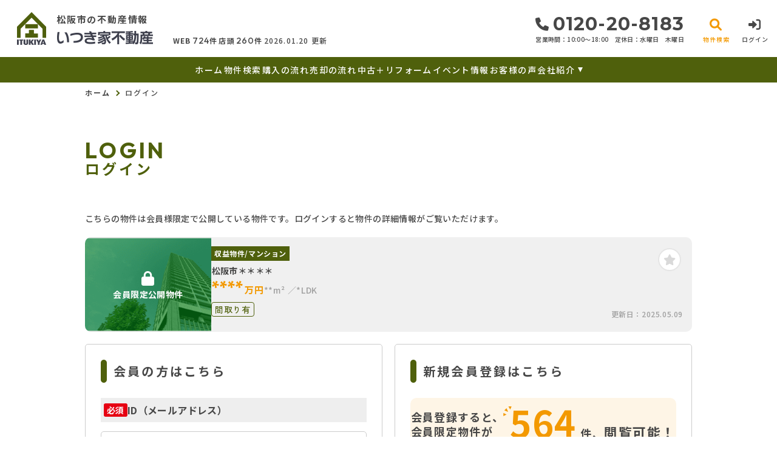

--- FILE ---
content_type: text/css
request_url: https://www.itukiya-fudousan.com/res/css/member.css?20240729091201
body_size: 2940
content:
.common-mainWrap{position:relative}.common-controls{width:100%;display:-webkit-box;display:-ms-flexbox;display:flex;-webkit-box-pack:justify;-ms-flex-pack:justify;justify-content:space-between;-webkit-box-align:center;-ms-flex-align:center;align-items:center;margin:20px 0 0}.common-controls__more{line-height:0}.common-more{-webkit-box-flex:1;-ms-flex:1 1;flex:1 1;display:-webkit-box;display:-ms-flexbox;display:flex;-webkit-box-pack:end;-ms-flex-pack:end;justify-content:flex-end;-webkit-box-align:center;-ms-flex-align:center;align-items:center;line-height:0}.common-typeSelect{width:170px}.common-bukkenList{display:none}.page-member .login__property{margin:0 0 20px}.page-member .login__property__intro{font-size:14px;font-size:.875rem;line-height:1.5;margin:0 0 20px}.page-member .login__contents{border:1px solid #ccc;border-radius:5px;padding:15px;width:100%;position:relative}.page-member .login__contents:not(:last-child){margin:0 0 30px}.page-member .login__button{width:100%;margin:auto 0 0}.page-member .login__password{font-size:12px;font-size:.75rem;line-height:1;text-align:center;margin:15px 0 0}.page-member .login__password a{text-decoration:underline}.page-member .login__password a:hover{text-decoration:none}.page-member .login__merit .estateCount{background:#fef5e6;border-radius:5px;display:-webkit-box;display:-ms-flexbox;display:flex;-webkit-box-pack:center;-ms-flex-pack:center;justify-content:center;-webkit-box-align:center;-ms-flex-align:center;align-items:center;padding:8px 0;margin:0 0 15px}.page-member .login__merit .estateCount__left{font-size:13px;font-size:.8125rem;line-height:1.3846153846;font-weight:700;letter-spacing:0.07em}.page-member .login__merit .estateCount__right{font-size:16px;font-size:1rem;line-height:1;font-weight:700;letter-spacing:0.07em;padding:0 0 0 8px;margin:-2px 0 0;position:relative}.page-member .login__merit .estateCount__right .icon{font-size:12px;font-size:.75rem;line-height:1;color:#f39900;position:absolute;top:2px;left:-1px}.page-member .login__merit .estateCount__right .count{font-size:44px;font-size:2.75rem;line-height:1;color:#f39900}.page-member .login__merit .estateCount__right .sub{font-size:13px;font-size:.8125rem;line-height:1}.page-member .login__merit .benefits{margin:0 0 14px}.page-member .login__merit .benefits__title{font-size:15px;font-size:.9375rem;line-height:1;font-weight:900;color:#f39900;letter-spacing:0.07em;margin:0 0 15px}.page-member .login__merit .benefits__list{font-size:12px;font-size:.75rem;line-height:1.6666666667;font-weight:700;letter-spacing:0.07em;padding:0;margin:0}.page-member .login__merit .benefits__item::before{content:'\f14a';font-size:16px;font-size:1rem;line-height:1;font-family:'Font Awesome 6 free';font-weight:500;margin:0 3px 0 0;position:relative;top:1px}.page-member .login__merit__text{font-size:11px;font-size:.6875rem;line-height:1;letter-spacing:0.07em;margin:0 0 12px}.page-member .logout__text{margin:0 0 20px}.page-member .logout__button{max-width:400px;margin:0 auto}.page-member .mypage{overflow-x:hidden}.page-member .mypage__registered{margin:0 0 50px}.page-member .mypage__registered__inner{background:#f3f3f3;border-radius:5px;padding:15px;position:relative}.page-member .mypage__registered__inner:not(:last-child){margin:0 0 20px}.page-member .mypage__registered__heading{font-size:15px;font-size:.9375rem;line-height:1;font-weight:900;color:#4f600c;letter-spacing:0.16em;margin:0 0 10px}.page-member .mypage__registered__contents{font-size:12px;font-size:.75rem;line-height:1.5;margin:0 0 5px}.page-member .mypage__registered__button{width:70px;height:36px;background:#fff;border:1px #4f600c solid;border-radius:3px;display:-webkit-box;display:-ms-flexbox;display:flex;-webkit-box-pack:center;-ms-flex-pack:center;justify-content:center;-webkit-box-align:center;-ms-flex-align:center;align-items:center;font-size:10px;font-size:.625rem;line-height:1;font-weight:700;color:#4f600c;letter-spacing:0.05em;text-indent:0.05em;text-decoration:none;cursor:pointer;margin:auto;position:absolute;top:15px;right:15px}.page-member .mypage__contents{margin:0 0 20px;padding:50px 0 0;width:100%}.page-member .mypage__block{margin:0}.page-member .mypage__buttons__item{width:100%}.page-member .mypage__buttons__item:not(:last-child){margin:0 0 10px}.page-member .mypage__qa{margin:0 0 0 15px}.page-member .mypage__qa__item{display:-webkit-box;display:-ms-flexbox;display:flex}.page-member .mypage__qa__item:last-child{margin:0;border:none}.page-member .mypage__qa__item--question{margin:0 0 20px}.page-member .mypage__qa__item--question .mypage__qa__heading{color:#4f600c}.page-member .mypage__qa__item--answer{border-bottom:1px solid #ccc;padding:0 0 20px;margin:0 0 20px}.page-member .mypage__qa__item--answer .mypage__qa__heading{color:#f39900}.page-member .mypage__qa__heading{font-size:14px;font-size:.875rem;line-height:1.5;font-weight:900;letter-spacing:0.16em;padding:0 10px 0 0}.page-member .mypage__qa__content{font-size:14px;font-size:.875rem;line-height:1.5;letter-spacing:0.06em}.page-member .mypage__qa__content__text:not(:last-child){margin:0 0 0.5em}.page-member .conditionsEdit__introduction{margin:0 0 20px}.page-member .conditionsEdit__return{width:180px;margin:0 0 0 auto}.page-member .password__inner__inner{border:1px solid #ccc;border-radius:5px;padding:15px}.page-member .password__block .formArea{margin:16px 0 0}.page-member .password__block .formArea__heading{margin:0 0 15px}.page-member .password__block .formArea__data{margin:0}.page-member .password__block .formArea__data input[type="email"]{margin:0}.page-member .password__block .formArea__data__input{margin:0 0 20px}.page-member .password__contact{margin:16px 0 0}.page-member .password__contact__button{margin:10px 0 0}.page-member .deregister{padding-bottom:40px}.page-member .deregister__caption,.page-member .deregister__message,.page-member .deregister__block{max-width:450px;padding:0 10px;margin:40px auto 0}.page-member .deregister__caption{margin-bottom:20px}.page-member .deregister__message{margin-top:20px}.page-member .deregister__heading{font-size:14px;font-size:.875rem;line-height:1.5;font-weight:700;letter-spacing:0.025em;text-align:center}.page-member .deregister__text{font-size:14px;font-size:.875rem;line-height:1.5;font-weight:700;letter-spacing:0.025em;text-align:center}.page-member .deregister__list{font-size:14px;font-size:.875rem;line-height:1.5;font-weight:900;letter-spacing:0.025em;padding:0;margin:15px 0}.page-member .deregister__form{padding:0;margin:15px 0 0}.page-member .deregister__form__item{font-size:14px;font-size:.875rem;line-height:1;margin:0 0 15px}.page-member .deregister__form__item .textBox{padding:10px 15px 0 15px}.page-member .deregister__form__item .accordion__btn::after{content:'';width:0;height:0;border-style:solid;border-width:5px 3px 0 3px;border-color:#bfbfbf transparent transparent transparent;display:inline-block;vertical-align:1px;margin:0 0 0 6px}.page-member .deregister__form__item .accordion__btn.is-active::after{-webkit-transform:rotate(180deg);transform:rotate(180deg)}.page-member .deregister__form__item .accordion__details{display:none}.page-member .deregister__form__item .dropDown{padding:15px 0 15px 15px}.page-member .deregister__form__item .dropDown__heading{font-size:14px;font-size:.875rem;line-height:1.5;font-weight:700;letter-spacing:0.025em;color:#f39900;margin:0 0 10px}.page-member .deregister__form__item .dropDown__list{margin:0}.page-member .deregister__form__item .dropDown__list--flex{display:-webkit-box;display:-ms-flexbox;display:flex;-webkit-box-pack:justify;-ms-flex-pack:justify;justify-content:space-between;-webkit-box-align:center;-ms-flex-align:center;align-items:center;-ms-flex-flow:wrap;flex-flow:wrap}.page-member .deregister__form__item .dropDown__list--flex .title{width:100%}.page-member .deregister__form__item .dropDown__list--flex .detail{width:100%}.page-member .deregister__form__item .dropDown__list .title{font-size:14px;font-size:.875rem;line-height:1.5;margin:0 0 8px;font-weight:700;letter-spacing:0.025em}.page-member .deregister__form__item .dropDown__list .detail{margin:0 0 8px}.page-member .deregister__form__item .dropDown__list .detail .select{width:180px}.page-member .deregister__button{width:100%;padding:0 5px;margin:60px auto 0}.page-member .deregister__button .button{height:44px;letter-spacing:0.1em}@media only screen and (min-width: 751px){.common-flexWrap{background:#eee;padding-top:100px;padding-bottom:100px}.common-flexWrap__inner{display:-webkit-box;display:-ms-flexbox;display:flex;-webkit-box-pack:justify;-ms-flex-pack:justify;justify-content:space-between}.common-flexWrap__item{-webkit-box-flex:1;-ms-flex:1 1;flex:1 1}.common-flexWrap__item:not(:first-child){margin-left:40px}.common-controls{width:auto;-webkit-box-flex:1;-ms-flex:1 1;flex:1 1;margin:0 0 0 30px}.page-member .login__inner{display:-webkit-box;display:-ms-flexbox;display:flex;-webkit-box-pack:justify;-ms-flex-pack:justify;justify-content:space-between}.page-member .login__contents{width:490px;padding:25px 25px 65px;display:-webkit-box;display:-ms-flexbox;display:flex;-webkit-box-orient:vertical;-webkit-box-direction:normal;-ms-flex-flow:column;flex-flow:column}.page-member .login__contents:not(:last-child){margin:0}.page-member .login__password{margin:auto;font-size:.875rem;line-height:1;position:absolute;left:0;right:0;bottom:25px}.page-member .login__merit .estateCount{border-radius:10px;padding:15px 0;margin:0 0 20px}.page-member .login__merit .estateCount__left{font-size:1.125rem;line-height:1.3333333333}.page-member .login__merit .estateCount__right{font-size:1.375rem;line-height:1;padding:0 0 0 10px;margin:-5px 0 0}.page-member .login__merit .estateCount__right .icon{font-size:1rem;line-height:1;top:4px;left:-2px}.page-member .login__merit .estateCount__right .count{font-size:3.75rem;line-height:1}.page-member .login__merit .estateCount__right .sub{font-size:1.125rem;line-height:1}.page-member .login__merit .benefits{margin:0 0 19px}.page-member .login__merit .benefits__title{font-size:1.25rem;line-height:1;margin:0 0 20px}.page-member .login__merit .benefits__list{font-size:.875rem;line-height:1.7142857143}.page-member .login__merit .benefits__item::before{font-size:1.25rem;line-height:1;margin:0 5px 0 0;top:2px}.page-member .login__merit__text{font-size:.875rem;line-height:1;margin:0 0 20px}.page-member .mypage__registered{margin:0 0 100px;display:-webkit-box;display:-ms-flexbox;display:flex;gap:10px}.page-member .mypage__registered__inner{border-radius:5px;padding:30px;-webkit-box-flex:1;-ms-flex:1 1;flex:1 1;display:-webkit-box;display:-ms-flexbox;display:flex;-webkit-box-orient:vertical;-webkit-box-direction:normal;-ms-flex-flow:column;flex-flow:column}.page-member .mypage__registered__inner:not(:last-child){margin:0}.page-member .mypage__registered__heading{font-size:1.25rem;line-height:1;margin:0 0 20px}.page-member .mypage__registered__contents{font-size:.875rem;line-height:1.5}.page-member .mypage__registered__button{width:100px;height:36px;border-radius:6px;font-size:.875rem;line-height:1;top:20px;right:20px}.page-member .mypage__registered__button:hover{opacity:.7;filter:alpha(opacity=70)}.page-member .mypage__contents{margin:0 0 40px;padding:100px 0 0}.page-member .mypage__buttons{display:-webkit-box;display:-ms-flexbox;display:flex;-webkit-box-pack:justify;-ms-flex-pack:justify;justify-content:space-between}.page-member .mypage__buttons__item{width:320px}.page-member .mypage__buttons__item:not(:last-child){margin:0}.page-member .mypage__qa{margin:0 0 0 30px}.page-member .mypage__qa__heading{font-size:1rem;line-height:1.5}.page-member .mypage__qa__content{font-size:1rem;line-height:1.5}.page-member .basicEdit__return{width:250px;margin:0 0 0 auto}.page-member .conditionsEdit__return{width:250px}.page-member .password__inner{display:-webkit-box;display:-ms-flexbox;display:flex;-webkit-box-pack:justify;-ms-flex-pack:justify;justify-content:space-between}.page-member .password__inner__inner{padding:25px}.page-member .password__block{width:540px}.page-member .password__block .formArea__data{display:-webkit-box;display:-ms-flexbox;display:flex}.page-member .password__block .formArea__data input[type="email"]{width:400px}.page-member .password__block .formArea__data__input{margin:0}.page-member .password__block .formArea__button{width:120px;margin-left:20px}.page-member .password__contact{width:420px;display:-webkit-box;display:-ms-flexbox;display:flex;-webkit-box-orient:vertical;-webkit-box-direction:normal;-ms-flex-flow:column;flex-flow:column;margin:0}.page-member .password__contact__button{margin:80px 0 0}.page-member .deregister{padding-bottom:130px}.page-member .deregister__caption,.page-member .deregister__message,.page-member .deregister__block{max-width:none;max-width:initial;padding:0 140px;margin:80px 0 0}.page-member .deregister__caption{margin-bottom:40px}.page-member .deregister__message{margin-top:40px}.page-member .deregister__heading{font-size:1.25rem;line-height:1.5}.page-member .deregister__text{font-size:1rem;line-height:1.5}.page-member .deregister__list{font-size:1.25rem;line-height:1.5;margin:30px 0}.page-member .deregister__form{margin:30px 0 0}.page-member .deregister__form__item{font-size:1rem;line-height:1;margin:0 0 20px}.page-member .deregister__form__item .textBox{padding:15px 35px 0 35px}.page-member .deregister__form__item .accordion__btn::after{border-width:10px 6px 0 6px;margin:0 0 0 15px}.page-member .deregister__form__item .dropDown{padding:25px 35px}.page-member .deregister__form__item .dropDown__heading{margin:0 0 15px}.page-member .deregister__form__item .dropDown__list--flex .title{width:270px}.page-member .deregister__form__item .dropDown__list--flex .detail{width:366px}.page-member .deregister__form__item .dropDown__list .title{margin:0 0 10px}.page-member .deregister__form__item .dropDown__list .detail{margin:0 0 10px}.page-member .deregister__button{width:240px;padding:0;margin:100px auto 0}.page-member .deregister__button .button{height:50px;font-size:1rem;line-height:1;letter-spacing:0.2em}}


--- FILE ---
content_type: image/svg+xml
request_url: https://www.itukiya-fudousan.com/res/img/logo_mini.svg
body_size: 494
content:
<svg id="編集モード" xmlns="http://www.w3.org/2000/svg" viewBox="0 0 59.3 67"><style>.st0{fill:#55601d}.st1{fill:#41424e}</style><path class="st0" d="M52 52.5h7.3V30L29.7 0 0 30v22.5h7.3V34l22.4-22.7L52 34v18.5z"/><path class="st0" d="M16.8 33.2h25.8v-8.6H16.8v8.6zm25.8 19v-8.4h-8.2v-7.5H24.3v7.2H17l-.2.3v8.3l25.8.1z"/><path class="st1" d="M0 56.1h3.5v10.7H0zm12.4 2v-2H4.6v2h2.2v8.7h3.5v-8.7h2.1zm10.2 5.5v-7.5h-3.3v7.5c0 .8-.5 1.1-1.2 1.1s-1.2-.3-1.2-1.1v-7.5h-3.5v7.5c0 2.1 2 3.4 4.6 3.4s4.6-1.2 4.6-3.4zm11.8 3.2L30.8 61l3.4-4.9h-3.6l-3 4.9v-4.9h-3.5v10.7h3.5v-5.3l2.9 5.3h3.9zm.7-10.7h3.5v10.7h-3.5zm14.2 0H46l-1.7 3.7-1.6-3.7h-3.6l3.4 6.3v4.4H46v-4.4l3.3-6.3zm10 10.7l-4.1-10.7h-3.4l-4.1 10.7H51l.6-1.9H55l.6 1.9h3.7zm-4.7-3.6h-2.5L53 60c.2-.7.3-1.4.3-1.4s.1.6.3 1.4l1 3.2z"/></svg>

--- FILE ---
content_type: image/svg+xml
request_url: https://www.itukiya-fudousan.com/res/img/logo-info.svg
body_size: 10420
content:
<svg xmlns="http://www.w3.org/2000/svg" xmlns:xlink="http://www.w3.org/1999/xlink" width="523" height="147" viewBox="0 0 523 147"><image data-name="MASTER RGB_logoF_w" width="523" height="147" xlink:href="[data-uri]"/></svg>

--- FILE ---
content_type: image/svg+xml
request_url: https://www.itukiya-fudousan.com/res/img/logo.svg
body_size: 4773
content:
<svg xmlns="http://www.w3.org/2000/svg" xmlns:xlink="http://www.w3.org/1999/xlink" width="224" height="54" viewBox="0 0 224 54"><image width="224" height="54" xlink:href="[data-uri]"/></svg>